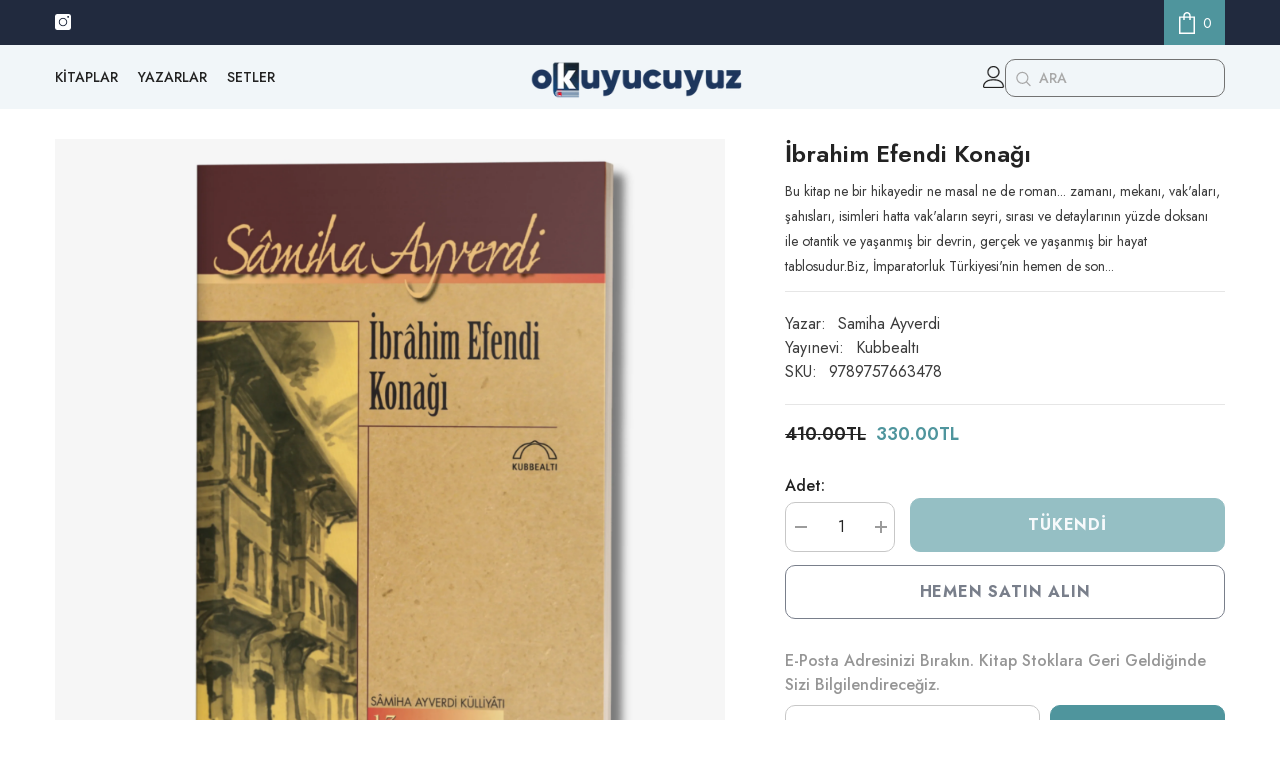

--- FILE ---
content_type: application/x-javascript; charset=utf-8
request_url: https://bundler.nice-team.net/app/shop/status/nefesyayinevistore.myshopify.com.js?1768874030
body_size: -186
content:
var bundler_settings_updated='1759756949c';